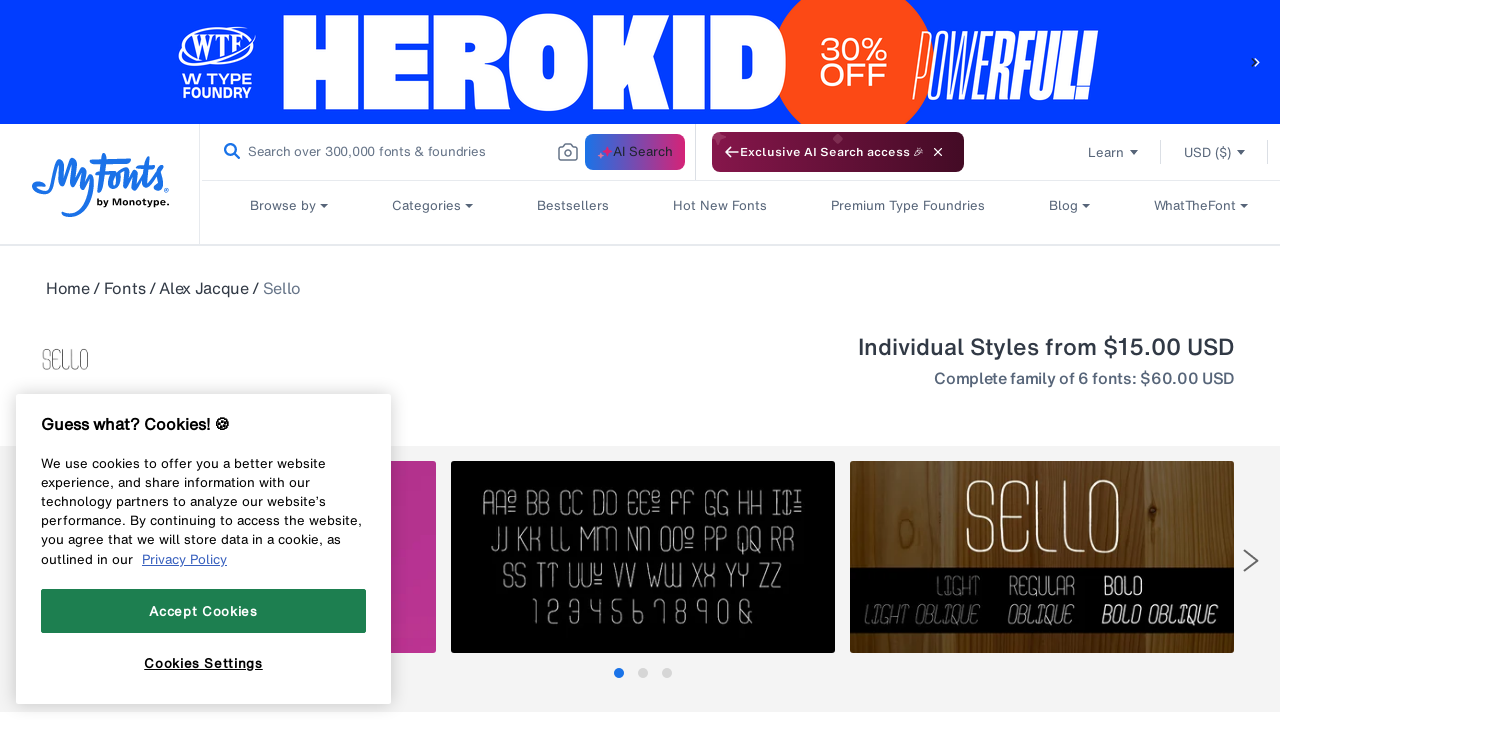

--- FILE ---
content_type: text/plain
request_url: https://c.6sc.co/?m=1
body_size: 2
content:
6suuid=152b3417f9c92e0036037769f00100008eae3800